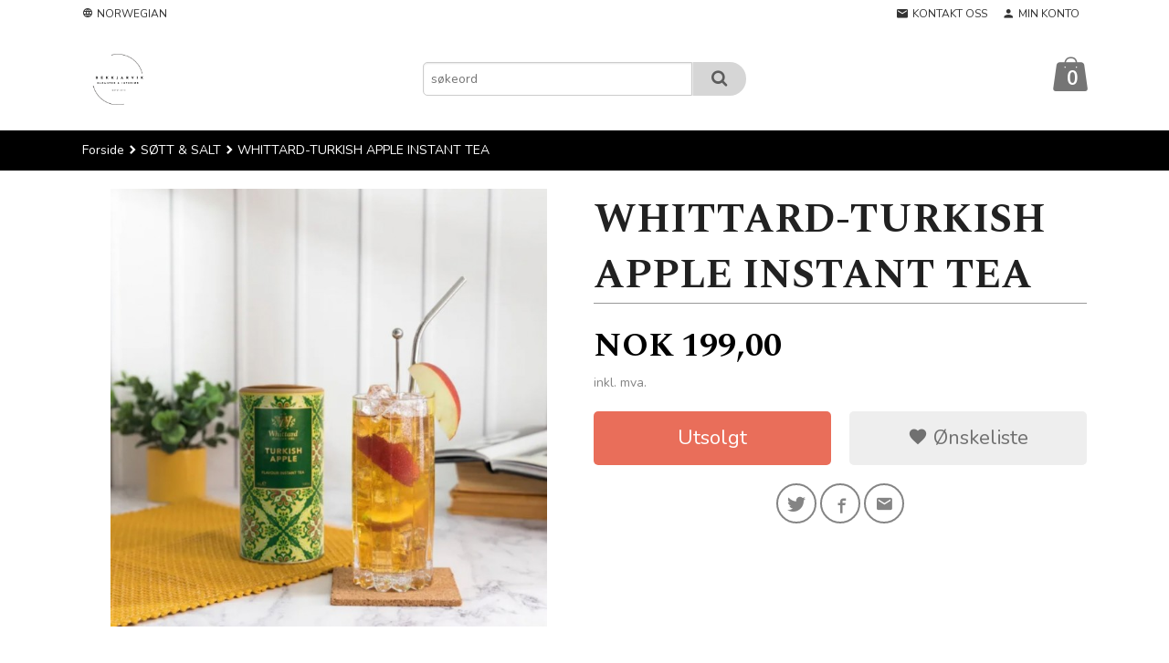

--- FILE ---
content_type: text/html
request_url: https://bekkjarvikblomster.no/produkt/sott-salt/whittard-turkish-apple-instant-tea
body_size: 17034
content:
<!DOCTYPE html>

<!--[if IE 7]>    <html class="lt-ie10 lt-ie9 lt-ie8 ie7 no-js flyout_menu" lang="no"> <![endif]-->
<!--[if IE 8]>    <html class="lt-ie10 lt-ie9 ie8 no-js flyout_menu" lang="no"> <![endif]-->
<!--[if IE 9]>    <html class="lt-ie10 ie9 no-js flyout_menu" lang="no"> <![endif]-->
<!--[if (gt IE 9)|!(IE)]><!--> <html class="no-js flyout_menu" lang="no"> <!--<![endif]-->

<head prefix="og: http://ogp.me/ns# fb: http://ogp.me/ns/fb# product: http://ogp.me/ns/product#">
    <meta http-equiv="Content-Type" content="text/html; charset=UTF-8">
    <meta http-equiv="X-UA-Compatible" content="IE=edge">
    
                    <title>WHITTARD-TURKISH APPLE INSTANT TEA | Bekkjarvik Blomster & Interiør</title>
        

    <meta name="description" content="Besøk vår nettbutikk for å finne de perfekte elementer som vil gi hjemmet ditt en unik og personlig stil">

    <meta name="keywords" content="">

<meta name="csrf-token" content="khMj5qM21cGPKAhAzWJZUgzG2cJ6FdE4p5XHsrxw">    <link rel="shortcut icon" href="/favicon.ico">
    <meta property="og:title" content="WHITTARD-TURKISH APPLE INSTANT TEA">
<meta property="og:type" content="product">

<meta property="og:image" content="https://bekkjarvikblomster.no/assets/img/630/630/bilder_nettbutikk/607b94be82a1d407014dfbd859e88c93-image.jpeg">

    <meta property="og:image:width" content="627">
    <meta property="og:image:height" content="630">

<meta property="og:description" content="">


<meta property="product:price:amount" content="199.00"> 
<meta property="product:price:currency" content="NOK">

    <meta property="product:category" content="SØTT & SALT">
    <meta property="product-category-link" content="https://bekkjarvikblomster.no/butikk/sott-salt">

<meta property="product:availability" content="oos">



<meta property="og:url" content="https://bekkjarvikblomster.no/produkt/sott-salt/whittard-turkish-apple-instant-tea">
<meta property="og:site_name" content="Bekkjarvik Blomster & Interiør">
<meta property="og:locale" content="nb_NO"><!-- Pioneer scripts & style -->
<meta name="viewport" content="width=device-width, initial-scale=1.0, minimum-scale=1">
<!-- Android Lollipop theme support: http://updates.html5rocks.com/2014/11/Support-for-theme-color-in-Chrome-39-for-Android -->
<meta name="theme-color" content="#000000">

<link href="/assets/themes/zenith/css/styles.compiled.css?ver=1704480565" rel="preload" as="style">
<link href="/assets/themes/zenith/css/styles.compiled.css?ver=1704480565" rel="stylesheet" type="text/css">


<script type="text/javascript" src="/assets/js/modernizr.min-dev.js"></script>
<script>
    window.FEATURES = (function() {
        var list = {"24ai":1,"24chat":1,"24nb":1,"8":1,"api":1,"blog":1,"boxpacker":1,"criteo":1,"discount":1,"dropshipping":1,"email_redesign":1,"facebook_dpa":1,"facebook_product_catalog":1,"fiken":1,"frontendfaq":1,"giftcard":1,"google_analytics_4":1,"google_shopping":1,"localization":1,"mailmojo":1,"mega_menu":1,"modal_cart":1,"modal_cart_free_shipping_reminder":1,"modal_cart_products":1,"newsletter":1,"om2_multihandling":1,"pickuppoints":1,"popup_module":1,"printnode":1,"product_image_slider":1,"product_management_2":1,"product_management_2_customize_layout":1,"product_sorting":1,"slider":1,"snapchat":1,"stock_reminders":1,"text":1,"thumb_attribute_connection":1,"tripletex":1,"two":1,"two_search_api":1,"update_price_on_attribute_change":1,"users":1,"vipps_express":1,"webshop":1};

        return {
            get: function(name) { return name in list; }
        };
    })();

    if (window.FEATURES.get('facebook_dpa')) {
                facebook_dpa_id = "";
            }

</script>

   

<!-- Global site tag (gtag.js) - Google Analytics -->
<script type="text/plain" data-category="analytics" async src="https://www.googletagmanager.com/gtag/js?id=G-82S7M9N0KV"></script>
<script type="text/plain" data-category="analytics">
  window.dataLayer = window.dataLayer || [];
  function gtag(){dataLayer.push(arguments);}
  gtag('js', new Date());

      gtag('config', 'G-5FG73Q3PMG');
    gtag('config', 'G-82S7M9N0KV', {
      theme: 'zenith',
      activeCheckout: 'checkout'
  });
</script>

<script>
    class Item {
        product = {};

        constructor(product) {
            this.product = product;
        }

        #setItemVariant() {
            this.product.item_variant = Array.from(document.querySelectorAll('div.product__attribute'))
                ?.reduce((previousValue, currentValue, currentIndex, array) => {
                    let selectOptions = Array.from(currentValue.children[1].children[0].children);

                    if (!selectOptions.some(option => option.tagName === 'OPTGROUP')) {
                        let attribute = currentValue.children[0].children[0].innerHTML;
                        let value = selectOptions.find(attributeValue => attributeValue.selected).innerHTML;

                        return previousValue += `${attribute}: ${value}${array.length && currentIndex !== array.length - 1 ? ', ' : ''}`;
                    }
                }, '');
        }

        #attachEventListeners() {
            document.querySelectorAll('select.js-attribute').forEach(selector => selector.addEventListener('change', () => this.#setItemVariant()));

            const buyProductButton = document.querySelector('button.js-product__buy-button');

            if (buyProductButton) {
                buyProductButton.addEventListener('click', () => {
                    gtag('event', 'add_to_cart', {
                        currency: 'NOK',
                        value: this.product.value,
                        items: [{ ...this.product, quantity: parseInt(document.getElementById('buy_count').value) }]
                    });
                });
            }

            const buyBundleButton = document.querySelector('button.js-bundle__buy-button');

            if (buyBundleButton) {
                buyBundleButton.addEventListener('click', () => {
                    gtag('event', 'add_to_cart', {
                        currency: 'NOK',
                        value: this.product.value,
                        items: [this.product]
                    });
                });
            }

            const wishListButton = document.querySelector('.product__wishlist-button:not(.disabled)');

            if (wishListButton) {
                wishListButton.addEventListener('click', () => {
                    gtag('event', 'add_to_wishlist', {
                        currency: 'NOK',
                        value: this.product.value,
                        items: [{ ...this.product, quantity: parseInt(document.getElementById('buy_count').value) }],
                    });
                });
            }
        }

        async initialize() {
            await this.#setItemVariant();
            this.#attachEventListeners();

            gtag('event', 'view_item', {
                currency: 'NOK',
                value: this.product.value,
                items: [this.product]
            });
        }
    }
</script>
<!-- Google Analytics -->
<script type="text/plain" data-category="analytics">

    (function (i, s, o, g, r, a, m) {
        i['GoogleAnalyticsObject'] = r;
        i[r] = i[r] || function () {
            (i[r].q = i[r].q || []).push(arguments)
        }, i[r].l = 1 * new Date();
        a = s.createElement(o),
            m = s.getElementsByTagName(o)[0];
        a.async = 1;
        a.src = g;
        m.parentNode.insertBefore(a, m)
    })(window, document, 'script', '//www.google-analytics.com/analytics.js', 'ga');

    
    ga('create', 'UA-24343184-8', 'auto', '24nb');

        ga('24nb.send', 'pageview');

    
    
</script>
<div id="sincos-sc"></div>

<script>
    window.SERVER_DATA={"checkoutUrl":"checkout","cartFullHeight":1,"languageId":"1","currency":"NOK","usesFreeShippingReminder":false,"freeShippingCutoff":"1000","useProductUpSell":true,"googleAnalytics4Enabled":true};
</script>
<script src="/js/slider-cart.js?v=b2cf874253b7a8c1bbe7f2dbd336acbb" type="text/javascript"></script>
<link rel="stylesheet" href="/css/cookie_consent.css">
<script defer src="/js/cookie_consent.js"></script>
<script>
    window.dataLayer = window.dataLayer || [];
    function gtag(){dataLayer.push(arguments);}

    // Set default consent to 'denied' as a placeholder
    // Determine actual values based on your own requirements
    gtag('consent', 'default', {
        'ad_storage': 'denied',
        'ad_user_data': 'denied',
        'ad_personalization': 'denied',
        'analytics_storage': 'denied',
        'url_passthrough': 'denied'
    });

</script>

<script>

    window.addEventListener('load', function(){

        CookieConsent.run({
            cookie: {
                name: 'cookie_consent_cookie',
                domain: window.location.hostname,
                path: '/',
                expiresAfterDays: 30,
                sameSite: 'Lax'
            },
            disablePageInteraction: true,
            guiOptions: {
                consentModal: {
                    layout: 'box inline',
                    position: 'middle center',
                    equalWeightButtons: false,
                }
            },
            categories: {
                necessary: {
                    enabled: true,
                    readonly: true,
                },
                analytics: {},
                targeting: {}
            },
            language: {
                default: 'no',
                translations: {
                    no: {
                        consentModal: {
                            title: 'Vi bruker cookies!',
                            description: '<p>Vi benytter første- og tredjeparts cookies (informasjonskapsler).</p><br><br><p>Cookies bruker til: </p><br><ul style="padding-left:3px;"><li>Nødvendige funksjoner på nettsiden</li><li>Analyse og statistikk</li><li>Markedsføring som kan brukes for personlig tilpasning av annonser</li></ul><br><p>Velg “Godta alle” om du aksepterer vår bruk av cookie. Hvis du ønsker å endre på cookie-innstillingene, velg “La meg velge selv”.</p><br><p>Les mer om vår Cookie policy <a href="/side/cookies">her.</a></p>',
                            acceptAllBtn: 'Godta alle',
                            acceptNecessaryBtn: 'Godta kun nødvendige',
                            showPreferencesBtn: 'La meg velge selv',
                        },
                        preferencesModal: {
                            title: 'Innstillinger',
                            acceptAllBtn: 'Godta alle',
                            acceptNecessaryBtn: 'Godta kun nødvendige',
                            savePreferencesBtn: 'Lagre og godta innstillinger',
                            closeIconLabel: 'Lukk',
                            sections: [
                                {
                                    title: 'Bruk av cookies 📢',
                                    description: 'Vi bruker cookies for å sikre deg en optimal opplevelse i nettbutikken vår. Noen cookies er påkrevd for at nettbutikken skal fungere. Les mer om vår <a href="/side/sikkerhet_og_personvern" class="cc-link">personvernerklæring</a>.'
                                },
                                {
                                    title: 'Helt nødvendige cookies',
                                    description: 'Cookies som er helt nødvendig for at nettbutikken skal fungere. Man får ikke handlet i nettbutikken uten disse.',
                                },
                                {
                                    title: 'Cookies rundt analyse og oppsamling av statistikk',
                                    description: 'Cookie som lagrer anonym statistikk av besøkende i nettbutikken. Disse brukes av nettbutikkeier for å lære seg mer om hvem publikummet sitt er.',
                                    linkedCategory: 'analytics'
                                },
                                {
                                    title: 'Cookies rundt markedsføring og retargeting',
                                    description: 'Cookies som samler informasjon om din bruk av nettsiden slik at markedsføring kan tilpasses deg.',
                                    linkedCategory: 'targeting'
                                },
                                {
                                    title: 'Mer informasjon',
                                    description: 'Ved spørsmål om vår policy rundt cookies og dine valg, ta gjerne kontakt med oss på <a href="mailto:marius@bekkjarvikblomster.no">marius@bekkjarvikblomster.no</a>.'
                                }
                            ]
                        }
                    }
                }
            }
        });
    });
</script>

<script type="text/plain" data-category="targeting">
    window.dataLayer = window.dataLayer || [];
    function gtag(){ dataLayer.push(arguments); }
    gtag('consent', 'update', {
        'ad_storage': 'granted',
        'ad_user_data': 'granted',
        'ad_personalization': 'granted'
    });
</script>

<script type="text/plain" data-category="analytics">
    window.dataLayer = window.dataLayer || [];
    function gtag(){ dataLayer.push(arguments); }
    gtag('consent', 'update', {
        'analytics_storage': 'granted',
        'url_passthrough': 'granted'
    });
</script>

            <meta name="google-site-verification" content="cvpgaE4tHGDkFOvH_J5DzWRqSTB8FbO6AfHZjGALZQk" /></head>

<body class="">

    <a href="#main-content" class="sr-only">Gå til innholdet</a>

<div id="outer-wrap">
    <div id="inner-wrap" class="content-wrapper">
        
                                <header id="top" role="banner" class="header-row">
    <nav id="utils-nav" class="top-bg hide-for-print">
    <div class="row">
        <div class="small-7 medium-5 large-4 columns">

                            <ul class="left inline-list piped-nav no-separator" id="tools-nav">
                    
                                            <li>
                            <form name="velg_spraak" method="post" class="setting__form" action="https://bekkjarvikblomster.no/produkt/sott-salt/whittard-turkish-apple-instant-tea">

    <a href="#language-show" id="language-close" class="setting__button neutral-link"><i class="icon-close"></i><span>Norwegian</span></a>
    <a href="#language-close" id="language-show" class="setting__button neutral-link"><i class="icon-language"></i><span>Norwegian</span></a>

    <div class="setting__select" id="language">
        <select name="velg_spraak" id="choose-langauge">
                            <option value="1" selected>Norwegian</option>
                            <option value="2">English</option>
                            <option value="3">Swedish</option>
                            <option value="4">Danish</option>
                    </select>

        <input type="submit" value="Ok" class="button small primary-color-bg">
    </div>

</form>                        </li>
                    
                    
                </ul>
            
        </div>

        <div class="small-5 medium-7 large-8 columns">
            <nav class="user-nav">
    <ul class="right inline-list piped-nav" id="user-nav">

        <li class="hide-for-large-up ">
                            <a href="/search" class="neutral-link js-toggle-visibility search-toggler" data-toggle="#hidden-search-wrapper">
                    <i class="icon icon-search"></i><span class="hide-for-small">Søk</span>
                </a>
                    </li>

        <li>
            <a href="/side/kontakt_oss" class="neutral-link">
                <i class="icon icon-mail"></i><span class="hide-for-small">Kontakt oss</span>
            </a>
        </li>

        <li>
            <a href="/konto" class="neutral-link">
                <i class="icon icon-person"></i><span class="hide-for-small">Min konto</span>
            </a>
        </li>

    </ul>
</nav>        </div>
    </div>
    <div class="row hide" id="hidden-search-wrapper">
        <div class="columns small-12 medium-6 right">
            <form action="https://bekkjarvikblomster.no/search" accept-charset="UTF-8" method="get" class="js-product-search-form" autocomplete="off">    <div class="row collapse postfix-radius">
        <div class="small-10 columns product-search">
            
<input type="text" name="q" value="" id="search-box__input" tabindex="0" maxlength="80" class="inputfelt_sokproduktmarg" placeholder="søkeord"  />
    <input type="submit" class="search-box__submit button small primary-color-bg hidden"  value="Søk"/>


    <div class="js-product-search-results product-search-results is-hidden">
        <p class="js-product-search__no-hits product-search__no-hits is-hidden">Ingen treff</p>
        <div class="js-product-search__container product-search__container is-hidden"></div>
        <p class="js-product-search__extra-hits product-search__extra-hits is-hidden">
            <a href="#" class="themed-nav">&hellip;vis flere treff (<span class="js-product-search__num-extra-hits"></span>)</a>
        </p>
    </div>
        </div>
        <div class="small-2 columns">
            <button type="submit" tabindex="0" class="button postfix js-product-search-submit primary-color-bg"><span class="icon-search icon-large"></span></button>
        </div>
    </div>
</form>        </div>
    </div>
</nav>    <div id="logo-row" class="header-bg">
    <div class="row">
        <div class="small-6 medium-4 columns">
            <div id="logo" class="logo-wrapper">
    <a href="https://bekkjarvikblomster.no/" class="neutral-link">

        
            <span class="vertical-pos-helper"></span><img src="/bilder_diverse/ce1015bcab9dbbcee8b218b2bba57d76ce1015bcab9dbbcee8b218b2bba57d76-image.png" alt="Besøk vår nettbutikk for å finne de perfekte elementer som vil gi hjemmet ditt en unik og personlig stil" class="logo-img">

        
    </a>
</div>
        </div>
        <div class="small-6 medium-8 columns hide-for-print">
            <div class="row header-functions">
                
                <div id="extra-nav-large" class="large-6 columns show-for-large-up">

                        <ul class="inline-list piped-nav no-separator left" id="contact-nav">
                    <li>&nbsp;</li>
            </ul>                    
                    <form action="https://bekkjarvikblomster.no/search" accept-charset="UTF-8" method="get" class="js-product-search-form" autocomplete="off">    <div class="row collapse postfix-radius">
        <div class="small-10 columns product-search">
            
<input type="text" name="q" value="" id="search-box__input" tabindex="0" maxlength="80" class="inputfelt_sokproduktmarg" placeholder="søkeord"  />
    <input type="submit" class="search-box__submit button small primary-color-bg hidden"  value="Søk"/>


    <div class="js-product-search-results product-search-results is-hidden">
        <p class="js-product-search__no-hits product-search__no-hits is-hidden">Ingen treff</p>
        <div class="js-product-search__container product-search__container is-hidden"></div>
        <p class="js-product-search__extra-hits product-search__extra-hits is-hidden">
            <a href="#" class="themed-nav">&hellip;vis flere treff (<span class="js-product-search__num-extra-hits"></span>)</a>
        </p>
    </div>
        </div>
        <div class="small-2 columns">
            <button type="submit" tabindex="0" class="button postfix js-product-search-submit primary-color-bg"><span class="icon-search icon-large"></span></button>
        </div>
    </div>
</form>                </div>

                <div class="small-12 large-6 columns">
                    <div class="menu-button hide-for-large-up right">
                    	<a id="nav-open-btn" href="#nav"><i class="icon-menu icon-large"></i></a>
                    </div>
                    <div class="cart-and-checkout right ">
    <a href="https://bekkjarvikblomster.no/kasse" class="neutral-link cart-button cart-button--empty">
        <span class="cart-button__sum">0,00</span>
        <span class="cart-button__currency">NOK</span>
        <i class="icon-shopping-bag cart-button__icon icon-xxlarge"></i><span class="cart-button__text">Handlevogn</span>
        <span class="cart-button__quantity">0</span>
    </a>

    <a href="https://bekkjarvikblomster.no/kasse" class="button show-for-medium-up checkout-button call-to-action-color-bg">Kasse <i class="icon-chevron-right cart-icon icon-large"></i></a>
</div>                </div>

            </div>
        </div>
    </div>
</div></header>

<nav id="nav" class="navigation-bg main-nav nav-offcanvas js-arrow-key-nav hide-for-print" role="navigation">
    <div class="block row">
        <div class="columns"> 
            <h2 class="block-title nav-offcanvas__title">Produkter</h2>
            
            <ul id="main-menu" class="sm main-nav__list level-0" data-mer="Mer">
<li class="main-nav__item level-0"><a class="main-nav__frontpage-link" href="https://bekkjarvikblomster.no">Forside</a></li><li class="main-nav__item parent level-0"><a href="/butikk/gjodsel-hage" >GJØDSEL & HAGE</a><ul class="main-nav__submenu level-1" data-mer="Mer">
<li class="main-nav__item level-1"><a href="/butikk/gjodsel-hage/gjodsel" >Gjødsel </a></li><li class="main-nav__item level-1"><a href="/butikk/gjodsel-hage/jord-leveres-kun-i-austevoll-1" >Jord, leveres kun i Austevoll</a></li></ul>
</li><li class="main-nav__item level-0"><a href="/butikk/blomster-gronnsaksfro" >BLOMSTER & GRØNNSAKSFRØ</a></li><li class="main-nav__item parent level-0"><a href="/butikk/blomster" >BLOMSTER</a><ul class="main-nav__submenu level-1" data-mer="Mer">
<li class="main-nav__item level-1"><a href="/butikk/blomster/bukett" >Buketter, leveres kun i Austevoll</a></li><li class="main-nav__item level-1"><a href="/butikk/blomster/dekorasjon" >Dekorasjon, leveres kun i Austevoll</a></li><li class="main-nav__item level-1"><a href="/butikk/blomster/plante-gruppe" >Plante gruppe, leveres kun i Austevoll</a></li><li class="main-nav__item level-1"><a href="/butikk/blomster/begravelse" >Begravelse, leveres kun i Austevoll </a></li></ul>
</li><li class="main-nav__item parent level-0"><a href="/butikk/interior" >INTERIØR </a><ul class="main-nav__submenu level-1" data-mer="Mer">
<li class="main-nav__item level-1"><a href="/butikk/interior/diverse-dekor" >Interiør</a></li><li class="main-nav__item level-1"><a href="/butikk/interior/kjokkenredskap-servise" >Kjøkkenredskap, Krus & Servise</a></li><li class="main-nav__item level-1"><a href="/butikk/interior/tekstiler" >Tekstiler</a></li><li class="main-nav__item level-1"><a href="/butikk/interior/soverom-1" >Soverom</a></li><li class="main-nav__item level-1"><a href="/butikk/interior/bad-1" >Bad </a></li><li class="main-nav__item level-1"><a href="/butikk/interior/duftlys-duftpinner" >Duftlys & Duftpinner</a></li><li class="main-nav__item level-1"><a href="/butikk/interior/lys-servietter-1" >Lys & Servietter </a></li></ul>
</li><li class="main-nav__item level-0"><a href="/butikk/sapeloftet-1" >SÅPE, LOTION, BADEBOMER </a></li><li class="main-nav__item current level-0"><a href="/butikk/sott-salt" >SØTT & SALT</a></li><li class="main-nav__item level-0"><a href="/butikk/outlet" >❗️OUTLET❗️</a></li><li class="main-nav__item parent level-0"><a href="/butikk/merker" >MERKER</a><ul class="main-nav__submenu level-1" data-mer="Mer">
<li class="main-nav__item level-1"><a href="/butikk/merker/affari-of-sweden" >AFFARI OF SWEDEN </a></li><li class="main-nav__item level-1"><a href="/butikk/merker/a-lot-decoration" >A LOT DECORATION</a></li><li class="main-nav__item level-1"><a href="/butikk/merker/ambiente" >AMBIENTE</a></li><li class="main-nav__item level-1"><a href="/butikk/merker/amundsen-spesial" >AMUNDSEN SPESIAL</a></li><li class="main-nav__item level-1"><a href="/butikk/merker/fitjar-islands-1" >FITJAR ISLANDS</a></li><li class="main-nav__item level-1"><a href="/butikk/merker/fryda-marsipanfabrikk" >FRYDA MARSIPANFABRIKK</a></li><li class="main-nav__item level-1"><a href="/butikk/merker/gnaw" >GNAW</a></li><li class="main-nav__item level-1"><a href="/butikk/merker/godtesjuk" >GODTESJUK</a></li><li class="main-nav__item level-1"><a href="/butikk/merker/halvor-bakke-1" >HALVOR BAKKE</a></li><li class="main-nav__item level-1"><a href="/butikk/merker/heim" >HEIM STUDIO</a></li><li class="main-nav__item level-1"><a href="/butikk/merker/himmelstund" >HIMMELSTUND</a></li><li class="main-nav__item level-1"><a href="/butikk/merker/hoie-of-scandinavia-1" >HØIE OF SCANDINAVIA </a></li><li class="main-nav__item level-1"><a href="/butikk/merker/jentene-pa-tunet" >JENTENE PÅ TUNET</a></li><li class="main-nav__item level-1"><a href="/butikk/merker/kardelen-lovely-linen" >KARDELEN LOVELY LINEN</a></li><li class="main-nav__item level-1"><a href="/butikk/merker/la-praline" >LA PRALINE</a></li><li class="main-nav__item level-1"><a href="/butikk/merker/laura-ashley" >LAURA ASHLEY </a></li><li class="main-nav__item level-1"><a href="/butikk/merker/lakrids-by-buelow" >LAKRIDS BY BÜLOW</a></li><li class="main-nav__item level-1"><a href="/butikk/merker/lexington-company" >LEXINGTON COMPANY</a></li><li class="main-nav__item level-1"><a href="/butikk/merker/magnor-glassverk" >MAGNOR GLASSVERK</a></li><li class="main-nav__item level-1"><a href="/butikk/merker/modern-house" >MODERN HOUSE </a></li><li class="main-nav__item level-1"><a href="/butikk/merker/nelson-garden" >NELSON GARDEN</a></li><li class="main-nav__item level-1"><a href="/butikk/merker/noble-isle" >NOBLE ISLE</a></li><li class="main-nav__item level-1"><a href="/butikk/merker/norsk-dun" >NORSK DUN</a></li><li class="main-nav__item level-1"><a href="/butikk/merker/pictureit" >PICTUREIT </a></li><li class="main-nav__item level-1"><a href="/butikk/merker/pip" >PIP STUDIO</a></li><li class="main-nav__item level-1"><a href="/butikk/merker/ramo-studio" >RAMÒ STUDIO</a></li><li class="main-nav__item level-1"><a href="/butikk/merker/smeg" >SMEG</a></li><li class="main-nav__item level-1"><a href="/butikk/merker/stone-soap-spa" >STONE SOAP SPA</a></li><li class="main-nav__item level-1"><a href="/butikk/merker/terrigeno" >TERRIGENO</a></li><li class="main-nav__item level-1"><a href="/butikk/merker/trend-design" >TREND DESIGN</a></li><li class="main-nav__item level-1"><a href="/butikk/merker/und-1" >UND </a></li><li class="main-nav__item level-1"><a href="/butikk/merker/und-jul-2024" >UND JUL 2025</a></li><li class="main-nav__item level-1"><a href="/butikk/merker/und-paske-2025" >UND PÅSKE 2025</a></li><li class="main-nav__item level-1"><a href="/butikk/merker/voluspa-1" >VOLUSPA</a></li><li class="main-nav__item level-1"><a href="/butikk/merker/whittard" >WHITTARD </a></li><li class="main-nav__item level-1"><a href="/butikk/merker/wik-walsoe" >WIK & WALSØE</a></li></ul>
</li><li class="main-nav__item level-0"><a href="https://www.bekkjarvikblomster.no/gavekort" target="_blank" />GAVEKORT</a></li><li class="main-nav__item level-0"><a href="/butikk/parfyme" >PARFYME</a></li></ul>
        </div>
    </div>

            <a class="main-nav__close-btn exit-off-canvas" id="nav-close-btn" href="#top"><i class="icon-chevron-left icon-large"></i> Lukk</a>
    </nav>                    <div class="breadcrumbs-bg">
        <div class="row">
            <div class="columns">
                <ul class="breadcrumbs" itemscope itemtype="http://schema.org/BreadcrumbList"><li class="breadcrumbs__item breadcrumbs__home"><a href="https://bekkjarvikblomster.no/">Forside</a></li><li class="breadcrumbs__item" itemprop="itemListElement" itemscope itemtype="http://schema.org/ListItem"><a itemtype="http://schema.org/Thing" itemprop="item" href="https://bekkjarvikblomster.no/butikk/sott-salt"><span itemprop="name">SØTT & SALT</span></a> <meta itemprop="position" content="1" /></li><li class="breadcrumbs__item current" itemprop="itemListElement" itemscope itemtype="http://schema.org/ListItem"><span><span itemprop="name">WHITTARD-TURKISH APPLE INSTANT TEA</span></span><meta itemtype="http://schema.org/Thing" content="https://bekkjarvikblomster.no/produkt/sott-salt/whittard-turkish-apple-instant-tea" itemprop="item"><meta itemprop="position" content="2" /></li><meta itemprop="numberOfItems" content="2"><meta itemprop="itemListOrder" content="Ascending"></ul>
            </div>
        </div>
    </div>

<div id="main" class="content-bg main-content">
    <div class="row">
        <div class="columns">
            <div id="main-content" itemscope itemtype="http://schema.org/Product" tabindex="-1">
                

<article class="product">

    <div class="row">

        <form action="https://bekkjarvikblomster.no/handlevogn/leggtil" method="post" accept-charset="utf-8" class="product__form"><input type="hidden" name="_token" value="khMj5qM21cGPKAhAzWJZUgzG2cJ6FdE4p5XHsrxw">        
<input type="hidden" name="id" value="2277" />
        
<input type="hidden" name="path" value="produkt/sott-salt/whittard-turkish-apple-instant-tea" />

            <div class="product__images  small-12 medium-6 large-6 small-centered medium-uncentered columns">
                <div class="product__main-images">
    <ul class="js-fancybox-gallery ">
                    <li>
                <a class="fancybox product__main-images__link readon-icon__wrapper bx-slide"
                data-fancybox-group="prod_gallery"
                href="/assets/img/1024/1024/bilder_nettbutikk/607b94be82a1d407014dfbd859e88c93-image.jpeg"
                target="_blank"
                title=""
                tabindex="0">
                    <img src="/assets/img/640/640/bilder_nettbutikk/607b94be82a1d407014dfbd859e88c93-image.jpeg" alt="" title="">
                    <div class="readon-icon__container">
                        <span class="vertical-pos-helper"></span><i class="icon-search readon-icon"></i>
                    </div>
                </a>
            </li>
            </ul>
</div>

            </div>

            <div class="product__info small-12 medium-6 large-6 small-centered medium-uncentered columns">

                <h1 itemprop="name" class="product__title">WHITTARD-TURKISH APPLE INSTANT TEA</h1>

                                
                <p class="product__ingress" itemprop="description"></p>

                <meta itemprop="brand" content="">
                                    <meta itemprop="image" content="https://bekkjarvikblomster.no/assets/img/630/630/bilder_nettbutikk/607b94be82a1d407014dfbd859e88c93-image.jpeg">
                                <meta itemprop="sku" content="">
                <meta itemprop="gtin14" content="">
                
                <div class="row">
                                            <div class="small-12 large-7 columns">
                            <div class="offers" itemprop="offers" itemscope itemtype="http://schema.org/Offer">

    
        <span class="price primary-color-big"><span id="product-2277-price" class="sr-only visuallyhidden">Pris</span><span class="currency">NOK</span><span class="price__display" aria-labelledby="product-2277-price">199,00</span></span>

        
        
        
        <span class="vat-info">inkl. mva.</span>

        <meta itemprop="price" content="199">
<meta itemprop="priceCurrency" content="NOK">
    
<span itemprop="priceSpecification" itemscope itemtype="http://www.schema.org/PriceSpecification">
    <meta itemprop="price" content="199">
    <meta itemprop="priceCurrency" content="NOK">
    <meta itemprop="valueAddedTaxIncluded" content="true">
</span>

<!--<meta itemprop="priceValidUntil" content="">-->
<meta itemprop="url" content="https://bekkjarvikblomster.no/produkt/sott-salt/whittard-turkish-apple-instant-tea">
            <link itemprop="availability" href="http://schema.org/SoldOut">

<meta id="stock-status-2277" data-stock="0" data-session-stock="0" content="0">
    
</div>                        </div>
                                        <div class="small-12 large-5 columns">
                        <div class="product__stockstatus product__stockstatus--sold-out">
    
    </div>                    </div>
                </div>
                
                
                <div class="product__attributes">
                        
<input type="hidden" name="attributt[][0]" value="" />
                        <input type="hidden" class="product__quantity" data-product-id="2277" name="antall" value="1" id="buy_count">
                </div>

                    <input name="ekstra_velg" type="hidden" value='0'>
    <input name="ekstra_tekst" type="hidden" value=''>

                
                <div class="row">
                    <div class="columns small-6">
	        <button type="submit" name="button" class="button alert large expand product__buy-button js-product__buy-button" data-product-id="2277" disabled>
            Utsolgt        </button>
	</div>

                                            <div class="columns small-6 left hide-for-print">
    <a href="#" class="button large expand secondary product__wishlist-button disabled" data-success="Produktet ble lagt i ønskelisten" data-disabled-msg="Du må registrere deg eller logge inn for å bruke ønskelisten">
        <i class="icon-favorite"></i> Ønskeliste    </a>
</div>                                    </div>
                
                
            </form>                                
                
    <div class="social-buttons__headline-wrapper block__box__headline-wrapper">
        <h3 class="social-buttons__headline block__box__headline">Del dette</h3>
    </div>

    <ul class="social-buttons-list social-buttons-list--product">

                    <li class="social-button social-button--twitter">
                    <a href="https://twitter.com/intent/tweet?url=https%3A%2F%2Fbekkjarvikblomster.no%2Fprodukt%2Fsott-salt%2Fwhittard-turkish-apple-instant-tea&amp;text=WHITTARD-TURKISH+APPLE+INSTANT+TEA+%7C+Bekkjarvik+Blomster+%26+Interi%C3%B8r" title="Del på Twitter" class="social-button__link" target="_blank">
                        <i class="icon-twitter"></i>
                    </a>
                </li>        
                    <li class="social-button social-button--facebook">
                    <a href="https://www.facebook.com/sharer/sharer.php?u=https%3A%2F%2Fbekkjarvikblomster.no%2Fprodukt%2Fsott-salt%2Fwhittard-turkish-apple-instant-tea" title="Del på Facebook" class="social-button__link" target="_blank">
                        <i class="icon-facebook"></i>
                    </a>
                </li>        
        
        
                    <li class="social-button social-button--mail">
                    <a href="mailto:?subject=WHITTARD-TURKISH APPLE INSTANT TEA&amp;body=WHITTARD-TURKISH APPLE INSTANT TEA%0A%0A%0A%0ALes mer: https://bekkjarvikblomster.no/produkt/sott-salt/whittard-turkish-apple-instant-tea" title="Del på E-post" class="social-button__link" >
                        <i class="icon-mail"></i>
                    </a>
                </li>        
    </ul>
            </div>


        <div class="product__about small-12 large-6 small-centered medium-uncentered columns">
            <div id="product-tabs" class="js-tabs">
    
            <ul class="resp-tabs-list">
                            <li tabindex="0">Produktinfo</li>
                            <li tabindex="0">Produktanmeldelser (0)</li>
                    </ul> 

        <div class="resp-tabs-container">
                            <div>
                    <p><span>V&aring;r originale instant-te. Turkish Apple er en frisk og smaksrik eplete som kan serveres varm eller kald. Drikker du den varm, smaker den akkurat som den tyrkiske epleteen du f&aring;r servert i Tyrkia.</span><br /><br /><span>Tilsett ca. tre teskjeer til en kopp varmt eller kaldt vann og r&oslash;r godt rundt.</span><br /><br /><span>Ingredienser: R&oslash;rsukker, sitronsyre, sort te ekstrakt (1 %) og naturlig aroma.</span></p>                                    </div>
                            <div>
                                        
<div class="comments-form js-arrow-key-nav">

        <div class="comments-form-wrapper">
            <form action="https://bekkjarvikblomster.no/produkt/sott-salt/whittard-turkish-apple-instant-tea#produkt_anmeldelser_form" method="post" name="produkt_anmeldelser" id="produkt_anmeldelser_form" class="js-review-form">

                <p>Skriv en produktanmeldelse og del dine erfaringer med dette produktet med andre kunder.</p>
                
                
<input type="hidden" name="pid" value="2277" />
                <input type='hidden' name='anonymous' value='1'>
                
<input type="hidden" name="egetnavn" value="0" />
                <label style="display: none">Email
                    <input type="text" name="email" value="">
                </label>

                <div class="row">
                    <div class="small-12 medium-8 large-12 columns">
                        <label for="nick" >Navn                            <input type="hidden" name="_token" value="khMj5qM21cGPKAhAzWJZUgzG2cJ6FdE4p5XHsrxw">
                            <input type="text" value="" name="nick" id="nick" placeholder="" required>
                            <small class="error comments-form-error"></small>
                        </label>
                    </div>
                </div>

                <div class="row">
                    <div class="small-12 columns">
                        <label>Din vurdering?</label>

                        <div class="rating">
                                                            <label class="star star-1" for="star1"><span class="stars-label">1&nbsp;star</span></label>
                                <input class="star-checkbox star-checkbox-1" tabindex="0" type="radio" id="star1" name="poeng" value="1"  required>
                                                            <label class="star star-2" for="star2"><span class="stars-label">2&nbsp;star</span></label>
                                <input class="star-checkbox star-checkbox-2" tabindex="0" type="radio" id="star2" name="poeng" value="2"  required>
                                                            <label class="star star-3" for="star3"><span class="stars-label">3&nbsp;star</span></label>
                                <input class="star-checkbox star-checkbox-3" tabindex="0" type="radio" id="star3" name="poeng" value="3" checked required>
                                                            <label class="star star-4" for="star4"><span class="stars-label">4&nbsp;star</span></label>
                                <input class="star-checkbox star-checkbox-4" tabindex="0" type="radio" id="star4" name="poeng" value="4"  required>
                                                            <label class="star star-5" for="star5"><span class="stars-label">5&nbsp;star</span></label>
                                <input class="star-checkbox star-checkbox-5" tabindex="0" type="radio" id="star5" name="poeng" value="5"  required>
                                                            <label class="star star-6" for="star6"><span class="stars-label">6&nbsp;star</span></label>
                                <input class="star-checkbox star-checkbox-6" tabindex="0" type="radio" id="star6" name="poeng" value="6"  required>
                            
                            <div class="rating-checkbox-hider"></div>
                        </div>
                    </div>
                </div>

                <div class="row">
                    <div class="small-12 medium-8 large-12 columns">
                        <label for="tittel" >Oppgi en tittel for anmeldelsen din                            <input type="text" name="tittel" value="" id="tittel" required>
                        </label>
                        <small class="error comments-form-error"></small>
                    </div>
                </div>

                <div class="row">
                    <div class="small-12 medium-8 large-12 columns">
                        <label for="comment-text" >Skriv inn produktanmeldelsen i feltet under                            <textarea id="comment-text" name="tekst" rows="5"></textarea>
                        </label>
                        <small class="error comments-form-error"></small>
                    </div>
                </div>



                <input class="button" type="submit" name="submit" value="Registrer">

            </form>                
        </div>
        
                    <aside class="comments-guidelines">
                <P><STRONG>Retningslinjer for produktanmeldelser: </STRONG><BR></P>
<P><SPAN style="TEXT-DECORATION: underline">Hva skal en produktanmeldelse inneholde? </SPAN></P>
<P>Din egen erfaring med fokus på det aktuelle produktet. </P>
<DIV><SPAN style="TEXT-DECORATION: underline">Vennligst ikke inkluder: </SPAN></DIV>
<DIV><SPAN style="TEXT-DECORATION: underline">&nbsp;</SPAN></DIV>
<UL>
<LI>
<DIV>Erfaringer som ikke er produkt-spesifikke. </DIV>
<LI>
<DIV>Erfaringer i forbindelse med support eller retur av det aktuelle produktet. </DIV>
<LI>
<DIV>Spørsmål om produktet eller spørsmål til andre som har skrevet en anmeldelse. Dette er ikke et forum. </DIV>
<LI>
<DIV>Linker, priser, tilgjengelighet eller annen tidsavhengig informasjon. </DIV>
<LI>
<DIV>Referanser til konkurrenter</DIV>
<LI>
<DIV>Støtende/ufin ordbruk. </DIV></LI></UL>
<P><SPAN style="TEXT-DECORATION: underline">Du må ha kjøpt varen for å skrive en anmeldelse. </SPAN></P>
<P><STRONG>Admin forbeholder seg retten til å akseptere, avslå eller fjerne enhver produktanmeldelse som ikke er i tråd med disse retningslinjene. </STRONG></P>
<P><STRONG>Admin forbeholder seg retten til å publisere anmeldelser i for eksempel annonsering. </STRONG></P>            </aside>
        
</div>                </div>
                    </div>
    
</div>        </div>

    </div>

    <meta itemprop="url" content="https://bekkjarvikblomster.no/produkt/sott-salt/whittard-turkish-apple-instant-tea">

</article>

            </div>
        </div>
    </div>
</div>            
            <div id="footer" class="footer-bg">
    
    <div class="row hide-for-print">
        <div class="columns small-12 medium-6 large-3 footer-block">
            <div class="block" id="block-footer1">
            <div class="block__box bordered bordered--bottom bordered--hard block__box--manufacturers">
    <h3 class="block__box__headline js-toggle-visibility" data-toggle="#js-box-13-contents">Produsenter</h3>
    <div class="block__box__content" id="js-box-13-contents">
            
    <form action="https://bekkjarvikblomster.no/produsent/liste" accept-charset="utf-8" method="get">        <div class="row collapse postfix-radius">
            <div class="columns small-9">
                <select class="name" name="name">
                    <option value="">-- Velg produsent --</option>
                        
                </select>
            </div>
            <div class="columns small-3">
                <button class="button primary text-center postfix primary-color-bg" type="submit"><i class="icon-chevron-right icon-large"></i></button>
            </div>
        </div>
    </form>
    </div>
</div>            <div class="block__box bordered bordered--bottom bordered--hard block__box--about_menu">
    <h3 class="block__box__headline js-toggle-visibility" data-toggle="#js-box-15-contents">Om butikken</h3>
    <div class="block__box__content" id="js-box-15-contents">
        <ul>
                            <li class=" ">
            <a href="/" class=" neutral-link">Forside</a>
        </li>
                            <li class=" ">
            <a href="/kunde" class=" neutral-link">Bli kunde</a>
        </li>
                            <li class=" ">
            <a href="/sider/apningstider" class=" neutral-link">Åpningstider</a>
        </li>
                            <li class=" ">
            <a href="/sider/om-butikken" class=" neutral-link">Om Butikken</a>
        </li>
                            <li class=" ">
            <a href="/gavekort" class=" neutral-link">Gavekort</a>
        </li>
                                    <li class=" login_btn is-hidden">
            <a href="/kunde/loggut" class="login_btn is-hidden neutral-link">Logg ut</a>
        </li>
                            <li class=" ">
            <a href="/side/kontakt_oss" class=" neutral-link">Kontakt oss</a>
        </li>
    </ul>    </div>
</div>            <div class="block__box bordered bordered--bottom bordered--hard block__box--banners">
    <h3 class="block__box__headline js-toggle-visibility" data-toggle="#js-box-23-contents">Klarna light</h3>
    <div class="block__box__content" id="js-box-23-contents">
        <div class="klarna_brand_assets">
    <img src="https://cdn.klarna.com/1.0/shared/image/generic/badge/nb_no/checkout/short-white.png?width=312">
</div>
    </div>
</div>    </div>        </div>
        <div class="columns small-12 medium-6 large-3 footer-block">
            <div class="block" id="block-footer2">
    </div>        </div>
        <div class="columns small-12 medium-6 large-3 footer-block">
            <div class="block" id="block-footer3">
            <div class="block__box bordered bordered--bottom bordered--hard block__box--account">
    <h3 class="block__box__headline js-toggle-visibility" data-toggle="#js-box-6-contents">Din konto</h3>
    <div class="block__box__content" id="js-box-6-contents">
            <form action="https://bekkjarvikblomster.no/kunde" method="post" accept-charset="utf-8"><input type="hidden" name="_token" value="khMj5qM21cGPKAhAzWJZUgzG2cJ6FdE4p5XHsrxw">    
        <div class="row collapsed my-account__email-field">
            <div class="control-group required"><label for="epost">E-postadresse</label><input type="text" name="epost" value="" placeholder="ola.nordmann@eksempel.no" id="epost" class=""  /></div>        </div>

        <div class="row collapsed my-account__password-field">
            <div class="control-group required"><label for="passord">Ditt passord</label><input type="password" name="passord" value="" placeholder="ditt passord" id="passord" class=""  /></div>        </div>

        <div class="row collapsed">
            <div class="columns small-5">
                <input type="submit" name="submit" value="Logg inn" class="button small primary-color-bg radius" />            </div>
            <div class="columns small-7">
                <div class="block__login__forgotpassword text-right">
                    <a href="https://bekkjarvikblomster.no/kunde/glemtpassord">Glemt passord?</a>                </div>
            </div>
        </div>     

    </form>    </div>
</div>    </div>        </div>
        <div class="columns small-12 medium-6 large-3 footer-block">
            <div class="block__box bordered bordered--bottom bordered--hard block__box--points-of-contact">
    <h3 class="block__box__headline js-toggle-visibility" data-toggle="#js-box-999999-contents">Kontakt oss</h3>
    <div class="block__box__content" id="js-box-999999-contents">
        

<dl class="iconized-list organization-info " itemscope itemtype="http://schema.org/Store">
    <meta itemprop="name" content="Bekkjarvik Blomster & Interiør AS">
    <meta itemprop="url" content="https://bekkjarvikblomster.no">
    <meta itemprop="logo" content="https://bekkjarvikblomster.no/bilder_diverse/ce1015bcab9dbbcee8b218b2bba57d76ce1015bcab9dbbcee8b218b2bba57d76-image.png"><meta itemprop="image" content="https://bekkjarvikblomster.no/bilder_diverse/ce1015bcab9dbbcee8b218b2bba57d76ce1015bcab9dbbcee8b218b2bba57d76-image.png"><meta itemprop="alternateName" content="Bekkjarvik Blomster">
    <dt class="iconized-list__header icon-place">Adresse</dt>
    <dd class="iconized-list__content" itemprop="address" itemscope itemtype="http://schema.org/PostalAddress">
        <span itemprop="streetAddress">Bekkjarvik 66</span>,
        <span itemprop="postalCode">5397</span>
        <span itemprop="addressLocality">Bekkjarvik</span>
    </dd>

    <dt class="iconized-list__header icon-call">Telefon</dt>
    <dd class="iconized-list__content" itemprop="telephone">91620869</dd>

    <dt class="iconized-list__header icon-mail">E-postadresse</dt>
    <dd class="iconized-list__content" itemprop="email">marius@bekkjarvikblomster.no</dd>

            <dt class="iconized-list__header icon-stockexchange">Foretaksregisteret</dt>
        <dd class="iconized-list__content" itemprop="vatID">914917379</dd>
    
    <dt class="hide">Theme primary color</dt>
    <dd class="hide" itemprop="additionalProperty" itemscope itemtype="http://schema.org/PropertyValue">
        <meta itemprop="name" content="primaryColor">
        <meta itemprop="value" content="#000000">
    </dd>

    <dt class="hide">Logo background color</dt>
    <dd class="hide" itemprop="additionalProperty" itemscope itemtype="http://schema.org/PropertyValue">
        <meta itemprop="name" content="logoBackground">
        <meta itemprop="value" content="#FFFFFF">
    </dd>

    <dt class="hide">Shop open for business</dt>
    <dd class="hide" itemprop="additionalProperty" itemscope itemtype="http://schema.org/PropertyValue">
        <meta itemprop="name" content="webshopOpen">
        <meta itemprop="value" content="true">
    </dd>

    <dd class="hide" itemprop="additionalProperty" itemscope itemtype="http://schema.org/PropertyValue">
        <meta itemprop="name" content="id">
        <meta itemprop="value" content="JPeEMx5Mrqx5Xl8V">
    </dd>

    <dd class="hide" itemprop="additionalProperty" itemscope itemtype="http://schema.org/PropertyValue">
        <meta itemprop="name" content="checksum">
        <meta itemprop="value" content="e993e7de1377809c18cc8d226c3246cfbb9d5918">
    </dd>

        </dl>
    <ul class="social-buttons-list links__list">
        
                    <li class="social-button social-button--facebook links__list__item">
                <a href="https://www.facebook.com/bekkjarvikblomster/" class="social-button__link" target="_blank"><i class="icon-facebook"></i></a>
            </li>
                    <li class="social-button social-button--instagram links__list__item">
                <a href="https://www.instagram.com/bekkjarvik_blomsterinterior/" class="social-button__link" target="_blank"><i class="icon-instagram"></i></a>
            </li>
                    <li class="social-button social-button--instagram links__list__item">
                <a href="https://www.instagram.com/bekkjarvikinterior.no/" class="social-button__link" target="_blank"><i class="icon-instagram"></i></a>
            </li>
        
    </ul>
    </div>
</div>        </div>
    </div>

</div>            <div id="end" class="end-bg">
    <div class="row hide-for-print">

        <div class="columns small-12">
            <div class="footer__info-links">
                <ul class="footer__links text-center">
            <li><a href="/side/fraktbetingelser" target="_self">Frakt</a></li>
            <li><a href="/side/kjopsbetingelser" target="_self">Kjøpsbetingelser</a></li>
            <li><a href="/side/sikkerhet_og_personvern" target="_self">Sikkerhet og personvern</a></li>
            <li><a href="/nyhetsbrev" target="_self">Nyhetsbrev</a></li>
            <li><a href="/faq" target="_self">Ofte stilte spørsmål</a></li>
    </ul>            </div>
        </div>     

        <div class="columns small-12">
            <p>&copy; Bekkjarvik Blomster & Interiør AS</p>
        </div>

        <div class="columns small-12">
            <div class="footer__info-partners">
                <ul class="partner-logos">
            <li class="text-center partner-logo">
                                        <a href="http://www.mastercard.com/no/personal/nn/" target="_blank"><img src="//assets21.24nettbutikk.no/24960style/images/logo/mastercard.png" alt="logoer"></a>
                    </li>
            <li class="text-center partner-logo">
                                        <a href="http://www.visa.no/no.aspx" target="_blank"><img src="//assets21.24nettbutikk.no/24960style/images/logo/verified_visa.png" alt="logoer"></a>
                    </li>
            <li class="text-center partner-logo">
                                        <a href="http://www.bring.no/" target="_blank"><img src="//assets21.24nettbutikk.no/24960style/images/logo/posten_bring.png" alt="logoer"></a>
                    </li>
            <li class="text-center partner-logo">
                                        <a href="https://klarna.com/no/privat?overlay=true" target="_blank"><img src="//assets21.24nettbutikk.no/24960style/images/logo/klarna.png" alt="logoer"></a>
                    </li>
            <li class="text-center partner-logo">
                                        <a href="https://www.vipps.no/" target="_blank"><img src="//assets21.24nettbutikk.no/logos/vipps_logo_rgb_trimmed.png" alt="logoer"></a>
                    </li>
        </ul>            </div>
        </div>

        <div class="columns small-12">
            <div class="text-align footer__cookie_notice">
    Vår nettbutikk bruker cookies slik at du får en bedre kjøpsopplevelse og vi kan yte deg bedre service. Vi bruker cookies hovedsaklig til å lagre innloggingsdetaljer og huske hva du har puttet i handlekurven din. Fortsett å bruke siden som normalt om du godtar dette.    <a href="https://bekkjarvikblomster.no/side/cookies">
        Les mer    </a>
</div>

    <div class="footer__made-by">
        Powered by <a href="https://www.24nettbutikk.no/?utm_campaign=Store%20referrals&utm_source=Storefront%20footer%20link&utm_medium=link&utm_content=footer" target="_blank" rel="nofollow">24Nettbutikk</a>
    </div>

        </div>

    </div>
</div>
                
    </div>
</div>

<div data-notify="container" class="alert-box alert-box--withclose alert-box--withfooter alert-{0}" id="cart-notify" role="alert" aria-live="assertive" tabindex="-1">
    <span data-notify="icon" class="alert-box__icon"></span>
    <span data-notify="title" class="alert-box__title">{1}</span>
    <span data-notify="message" class="alert-box__message">Produktet ble lagt i handlevognen</span>
    <div class="progress alert-box__progressbar" data-notify="progressbar"><div class="progress-bar progress-bar-{0}" role="progressbar" aria-valuenow="0" aria-valuemin="0" aria-valuemax="100" style="width: 0%;"></div></div>
    <div class="alert-box__footer">
        <a href="https://bekkjarvikblomster.no/kasse" class="right">Kasse <i class="cart__icon-procede icon-chevron-right icon-medium"></i></a>
    </div>
    <a href="{3}" target="{4}" data-notify="url" rel="nofollow"></a>
    <a href="#" class="close alert-close" data-notify="dismiss">&times;</a>
</div>


<script type="text/javascript" src="/assets/js/vendor.js?m=1767308350"></script>
<script type="text/javascript" src="/assets/js/theme.js?m=1767308350"></script>


<style>
    .productlist__product:hover .equal-height-column__readon.readon-icon__container {
        display:none;
    }
</style>

<script type="text/javascript">

    let timeout;

    $(".productlist__product").hover(function(){
        let self = this;
        setAllToDefault();
        cycleImage(self);
        timeout = setInterval(function() {
            cycleImage(self);
        }, 1500);

    }, function() {
        clearTimeout(timeout);
        setDefaultImage(this);
    });

    function hasMultipleImages(parent)
    {
        return $(parent).find('span.p-slide-image').length > 1;
    }

    function findActiveImage(parent)
    {
        return $(parent).find('span.p-slide-image.visible');
    }

    function cycleImage(parent)
    {
        if (hasMultipleImages(parent)) {

            let activeImage = findActiveImage(parent);
            let isLastImage = activeImage.next('span.p-slide-image').length === 0;
            let nextImage = activeImage.next('span.p-slide-image');

            if (isLastImage) {
                nextImage = activeImage.siblings('span.p-slide-image').first();
            }

            swapImage(activeImage, nextImage);
        }
    }

    function isShowingDefaultImage(parent)
    {
        let activeImage = findActiveImage(parent);
        let defaultImage = $(parent).find('span.p-slide-image').first();

        return activeImage.is(defaultImage);
    }

    function setDefaultImage(parent)
    {
        if (hasMultipleImages(parent) && !isShowingDefaultImage(parent)) {
            let activeImage = findActiveImage(parent);
            let defaultImage = $(parent).find('span.p-slide-image').first();

            swapImage(activeImage, defaultImage);
        }
    }

    function setAllToDefault()
    {
        $(".productlist__product").each(function(){
            setDefaultImage($(this));
        });
    }

    function swapImage(currentImage, nextImage)
    {
        currentImage.removeClass('visible');
        currentImage.fadeOut(300, function() {
            nextImage.fadeIn(0);
            nextImage.addClass('visible');
        });
    }

</script><script type="text/javascript">
    if (sincos.jsEnabled) {
        $('a[href$="/kasse"]').not('.kasse_override').attr('href','/checkout');
    }
</script>
<script type="text/javascript">
    if (location.pathname.indexOf('/produkt/') > -1) {
        $('select.js-attribute').change(function () {
            const selectedAttributePrices = $('select.js-attribute option:selected').map(function () {
                return parseFloat(this.dataset.price)
            }).get();

            updateProductPrice(selectedAttributePrices);
        });

        $('select[name="attributt"]').change(function () {
            const selectedStockAttributePrices = $('select[name="attributt"] option:selected').map(function () {
                const selectedStockAttributeParentPrice = this.parentElement.label;

                return stringToNumber(selectedStockAttributeParentPrice) + stringToNumber(this.text);
            }).get();

            updateProductPrice(selectedStockAttributePrices);
        });
    } else {
        $('select.js_attr_price').change(function () {
            const product = $(this).parents('div.columns').first();

            const selectedAttributePrices = $(product).find('option:selected').map(function () {
                return parseFloat(this.getAttribute('price'));
            }).get();

            updateProductPrice(selectedAttributePrices, product);
        });

        $('select[name="attributt"]').change(function () {
            const product = $(this).parents('div.columns').first();

            const selectedStockAttributePrices = $(product).find('option:selected').map(function () {
                const selectedStockAttributeParentPrice = this.parentElement.label;

                return stringToNumber(selectedStockAttributeParentPrice) + stringToNumber(this.text);
            }).get();

            updateProductPrice(selectedStockAttributePrices, product);
        });
    }

    const updateProductPrice = (attributePrices, bundleProduct) => {
        if (bundleProduct) {
            const productBasePrice = parseFloat($(bundleProduct).find('meta[itemprop="price"]').attr('content'));
            const totalSum = reducer(attributePrices, productBasePrice);

            $(bundleProduct).find('span.price__display').text(insertDecimal(totalSum < 0 ? 0 : totalSum));
        } else {
            const productBasePrice = parseFloat($('meta[itemprop="price"]').attr('content'));
            const totalSum = reducer(attributePrices, productBasePrice);

            $('article.product span.price__display').text(insertDecimal(totalSum < 0 ? 0 : totalSum));
        }
    };

    const reducer = (attributePrices, productBasePrice) => attributePrices.reduce((accumulator, currentValue) => accumulator + currentValue, productBasePrice);

    const stringToNumber = priceString => {
        let isPlus = priceString.match(/\s\+\s[0-9]/);
        let isMinus = priceString.match(/\s\-\s[0-9]/);

        switch (isPlus || isMinus) {
            case isPlus:
                isPlus = priceString.lastIndexOf('+');
                return Number(formatString(priceString.slice(isPlus)));
            case isMinus:
                isMinus = priceString.lastIndexOf('-');
                return -Math.abs(Number(formatString(priceString.slice(isMinus))))
        }
    };

    const formatString = priceString => priceString.slice(2)
            .replace(',', '.')
            .replace(/\s/g, '');

    const insertDecimal = priceString => {
        priceString = priceString.toFixed(2).replace('.', ',');

        if (priceString.length > 6) {
            const thpos = -6;
            const strNum = priceString.slice(0, priceString.length+thpos);
            const strgspace = (' ' + priceString.slice(thpos));
            priceString = strNum + strgspace;
        }

        return priceString;
    }
</script>

<script type="text/javascript" >
    $.ajaxSetup({
        headers: {
            'X-CSRF-TOKEN': $('meta[name="csrf-token"]').attr('content')
        }
    });
</script>

<script>
const compareList = JSON.parse('[{"id":"11038","kategori":"280","produkt_id":"4306","rekkefolge":"1354","aktiv":"1","navn":"voluspa-parfyme-peachy-queen-55ml-1"},{"id":"11034","kategori":"280","produkt_id":"4305","rekkefolge":"1353","aktiv":"1","navn":"voluspa-parfyme-rosalie-55ml-1"},{"id":"11031","kategori":"280","produkt_id":"4304","rekkefolge":"1352","aktiv":"1","navn":"voluspa-duftlys-cherry-gloss-113g-25t-1"},{"id":"11028","kategori":"280","produkt_id":"4303","rekkefolge":"1351","aktiv":"1","navn":"voluspa-duftlys-napoli-passion-fruits-113g-25t-1"},{"id":"11025","kategori":"280","produkt_id":"4302","rekkefolge":"1350","aktiv":"1","navn":"voluspa-duftlys-napoli-passion-fruits-156g-50t-1"},{"id":"11022","kategori":"280","produkt_id":"4301","rekkefolge":"1349","aktiv":"1","navn":"voluspa-duftlys-napoli-passion-fruits-510g-100t-1"},{"id":"11019","kategori":"280","produkt_id":"4300","rekkefolge":"1348","aktiv":"1","navn":"voluspa-duftlys-tahitian-coconut-vanilla-113g-25t-1"},{"id":"11016","kategori":"280","produkt_id":"4299","rekkefolge":"1347","aktiv":"1","navn":"voluspa-duftlys-tahitian-coconut-vanilla-156g-50t-1"},{"id":"11013","kategori":"280","produkt_id":"4298","rekkefolge":"1346","aktiv":"1","navn":"voluspa-duftlys-tahitian-coconut-vanilla-510g-100t-1"},{"id":"11010","kategori":"280","produkt_id":"4297","rekkefolge":"1345","aktiv":"1","navn":"strawberries-cream-small-115g-1"},{"id":"11007","kategori":"280","produkt_id":"4296","rekkefolge":"1344","aktiv":"1","navn":"strawberries-cream-regular-270g-1"},{"id":"11004","kategori":"280","produkt_id":"4295","rekkefolge":"1343","aktiv":"1","navn":"peaches-small-115g-1"},{"id":"11002","kategori":"280","produkt_id":"4294","rekkefolge":"1342","aktiv":"1","navn":"peaches-regular-270g-2"},{"id":"10998","kategori":"280","produkt_id":"4293","rekkefolge":"1341","aktiv":"1","navn":"mixed-love-515g-1"},{"id":"10994","kategori":"280","produkt_id":"4292","rekkefolge":"1340","aktiv":"1","navn":"petunia-henge-showers-burgundy-1"},{"id":"10991","kategori":"280","produkt_id":"4291","rekkefolge":"1339","aktiv":"1","navn":"petunia-mini-picobella-f1-1"},{"id":"10988","kategori":"280","produkt_id":"4290","rekkefolge":"1338","aktiv":"1","navn":"prydlovemunn-opus-early-bronze-f1-1"},{"id":"10985","kategori":"280","produkt_id":"4289","rekkefolge":"1337","aktiv":"1","navn":"prydlovemunn-lucky-lips-1"},{"id":"10982","kategori":"280","produkt_id":"4288","rekkefolge":"1336","aktiv":"1","navn":"prydlovemunn-opus-pink-f1-1"},{"id":"10979","kategori":"280","produkt_id":"4287","rekkefolge":"1335","aktiv":"1","navn":"brudeslor-enkel-hvit-1"},{"id":"10976","kategori":"280","produkt_id":"4286","rekkefolge":"1334","aktiv":"1","navn":"brudeslor-hvit-1"},{"id":"10973","kategori":"280","produkt_id":"4285","rekkefolge":"1333","aktiv":"1","navn":"purpuroye-incredible-swirl-1"},{"id":"10970","kategori":"280","produkt_id":"4284","rekkefolge":"1332","aktiv":"1","navn":"sommerfloks-cherry-caramel-1"},{"id":"10967","kategori":"280","produkt_id":"4283","rekkefolge":"1331","aktiv":"1","navn":"sinnia-sunbow-purple-1"},{"id":"10964","kategori":"280","produkt_id":"4282","rekkefolge":"1330","aktiv":"1","navn":"sinnia-zinderella-peach-1"},{"id":"10961","kategori":"280","produkt_id":"4281","rekkefolge":"1329","aktiv":"1","navn":"valmue-lilac-pompom-1"},{"id":"10958","kategori":"280","produkt_id":"4280","rekkefolge":"1328","aktiv":"1","navn":"blodbeger-1"},{"id":"10955","kategori":"280","produkt_id":"4279","rekkefolge":"1327","aktiv":"1","navn":"floyelsblomst-panther-1"},{"id":"10952","kategori":"280","produkt_id":"4278","rekkefolge":"1326","aktiv":"1","navn":"solsikke-ruby-f1-1"},{"id":"10949","kategori":"280","produkt_id":"4277","rekkefolge":"1325","aktiv":"1","navn":"pyntekorg-double-click-1"},{"id":"10946","kategori":"280","produkt_id":"4276","rekkefolge":"1324","aktiv":"1","navn":"sommergeorgine-redskin-1"},{"id":"10943","kategori":"280","produkt_id":"4275","rekkefolge":"1323","aktiv":"1","navn":"busknellik-herald-of-spring-1"},{"id":"10940","kategori":"280","produkt_id":"4274","rekkefolge":"1322","aktiv":"1","navn":"akeleie-mckana-giants-1"},{"id":"10937","kategori":"280","produkt_id":"4273","rekkefolge":"1321","aktiv":"1","navn":"paprika-potte-snacking-purple-1"},{"id":"10934","kategori":"280","produkt_id":"4272","rekkefolge":"1320","aktiv":"1","navn":"paprika-thor-f1-1"},{"id":"10931","kategori":"280","produkt_id":"4271","rekkefolge":"1319","aktiv":"1","navn":"paprika-california-wonder-1"},{"id":"10928","kategori":"280","produkt_id":"4270","rekkefolge":"1318","aktiv":"1","navn":"chillipepper-jamaican-bell-1"},{"id":"10925","kategori":"280","produkt_id":"4269","rekkefolge":"1317","aktiv":"1","navn":"chillipepper-biquinho-1"},{"id":"10922","kategori":"280","produkt_id":"4268","rekkefolge":"1316","aktiv":"1","navn":"chillipepper-padron-1"},{"id":"10919","kategori":"280","produkt_id":"4267","rekkefolge":"1315","aktiv":"1","navn":"chillipepper-cayenne-long-slim-1"},{"id":"10916","kategori":"280","produkt_id":"4266","rekkefolge":"1314","aktiv":"1","navn":"agurk-slange-passandra-1"},{"id":"10913","kategori":"280","produkt_id":"4265","rekkefolge":"1313","aktiv":"1","navn":"agurk-potte-iznik-f1-1"},{"id":"10910","kategori":"280","produkt_id":"4264","rekkefolge":"1312","aktiv":"1","navn":"lok-solv-pompei-1"},{"id":"10907","kategori":"280","produkt_id":"4263","rekkefolge":"1311","aktiv":"1","navn":"sandsennep-rucola-venetia-1"},{"id":"10904","kategori":"280","produkt_id":"4262","rekkefolge":"1310","aktiv":"1","navn":"salat-plukk-australischer-gele-froband-1"},{"id":"10901","kategori":"280","produkt_id":"4261","rekkefolge":"1309","aktiv":"1","navn":"salat-hode-hilde-ii-froband-1"},{"id":"10898","kategori":"280","produkt_id":"4260","rekkefolge":"1308","aktiv":"1","navn":"dill-skjerm-como-froband-1"},{"id":"10895","kategori":"280","produkt_id":"4259","rekkefolge":"1307","aktiv":"1","navn":"mynte-pepper-1"},{"id":"10892","kategori":"280","produkt_id":"4258","rekkefolge":"1306","aktiv":"1","navn":"kal-blom-blumini-1"},{"id":"10889","kategori":"280","produkt_id":"4257","rekkefolge":"1305","aktiv":"1","navn":"kal-blom-erfurt-1"},{"id":"10886","kategori":"280","produkt_id":"4256","rekkefolge":"1304","aktiv":"1","navn":"gulrot-sommer-flyaway-f1-1"},{"id":"10883","kategori":"280","produkt_id":"4255","rekkefolge":"1303","aktiv":"1","navn":"gulrot-sommer-nantaise-2-froband-1"},{"id":"10880","kategori":"280","produkt_id":"4254","rekkefolge":"1302","aktiv":"1","navn":"gulrot-vinter-chantenay-red-cored-1"},{"id":"10877","kategori":"280","produkt_id":"4253","rekkefolge":"1301","aktiv":"1","navn":"rodbete-redshine-1"},{"id":"10874","kategori":"280","produkt_id":"4252","rekkefolge":"1300","aktiv":"1","navn":"rodbete-chioggia-1"},{"id":"10871","kategori":"280","produkt_id":"4251","rekkefolge":"1299","aktiv":"1","navn":"tomat-busk-baby-boomer-f1-1"},{"id":"10868","kategori":"280","produkt_id":"4250","rekkefolge":"1298","aktiv":"1","navn":"tomat-hoy-ravello-f1-1"},{"id":"10865","kategori":"280","produkt_id":"4249","rekkefolge":"1297","aktiv":"1","navn":"tomat-hoy-rose-crush-f1-1"},{"id":"10862","kategori":"280","produkt_id":"4248","rekkefolge":"1296","aktiv":"1","navn":"tomat-hoy-deep-red-desire-f1-1"},{"id":"10856","kategori":"280","produkt_id":"4247","rekkefolge":"1295","aktiv":"1","navn":"whittard-plum-cinnamon-instant-tea-1"},{"id":"10854","kategori":"280","produkt_id":"4246","rekkefolge":"1294","aktiv":"1","navn":"whittard-lychee-rose-instant-tea-2"},{"id":"10837","kategori":"280","produkt_id":"4244","rekkefolge":"1293","aktiv":"1","navn":"chilli-trofler-200g-1"},{"id":"10834","kategori":"280","produkt_id":"4243","rekkefolge":"1292","aktiv":"1","navn":"havsalt-trofler-200g-1"},{"id":"10831","kategori":"280","produkt_id":"4242","rekkefolge":"1291","aktiv":"1","navn":"mocca-trofler-200g-1"},{"id":"10825","kategori":"280","produkt_id":"4241","rekkefolge":"1290","aktiv":"1","navn":"whittard-chelsea-garden-25-teposer-1"},{"id":"10822","kategori":"280","produkt_id":"4240","rekkefolge":"1289","aktiv":"1","navn":"whittard-mango-bergamot-25-teposer-1"},{"id":"10819","kategori":"280","produkt_id":"4239","rekkefolge":"1288","aktiv":"1","navn":"whittard-english-rose-25-teposer-1"},{"id":"10816","kategori":"280","produkt_id":"4238","rekkefolge":"1287","aktiv":"1","navn":"laura-ashley-thurston-flower-green-stor-krus-1"},{"id":"10814","kategori":"280","produkt_id":"4237","rekkefolge":"1286","aktiv":"1","navn":"laura-ashley-thurston-flower-green-lite-krus-1"},{"id":"10810","kategori":"280","produkt_id":"4236","rekkefolge":"1285","aktiv":"1","navn":"whittard-70-cocoa-hot-chocolate-300g"}]');
const productsOnPage = document.querySelectorAll('.productlist__product');

for (const productOnPage of productsOnPage) {    
    for (const compareItem of compareList) {
        if (compareItem.produkt_id == productOnPage.getAttribute('data-product-id')) {
            var newsLabel = document.createElement('div');
                newsLabel.classList.add('new-product-label');
                newsLabel.innerText = 'Nyhet';

                productOnPage.appendChild(newsLabel);
        }
    }
}
</script>
<style>
.new-product-label {
    position: absolute;
    background: #d0205e;
    color: white;
    padding: 1rem 0.5rem;
    border-radius: 2rem;
    margin-left: -.5rem;
    margin-top: -.5rem;    
}
</style><script>
    const sincosProduct = {"id":"2277","title":"WHITTARD-TURKISH APPLE INSTANT TEA","price":199,"type":"product","sku":""};
    const sincosListData = {"id":"317","title":"SØTT & SALT","type":"category"};

    const viewProductEvent = new CustomEvent(
        'viewProductEvent',
        {
            detail: {
                product: {
                    ...sincosProduct,
                    listData: sincosListData,
                },
                currency: 'NOK'
            }
        }
    );

    const productBuyButton = document.querySelector('button.js-product__buy-button');

    if (productBuyButton) {
        productBuyButton.addEventListener('click', () => {
            const addToCartEvent = new CustomEvent(
                'addToCartEvent',
                {
                    detail: {
                        products: [
                            {
                                ...sincosProduct,
                                quantity: parseInt(document.getElementById('buy_count').value)
                            }
                        ],
                        currency: 'NOK'
                    }
                }
            );

            document.dispatchEvent(addToCartEvent);
        });
    }

    const bundleBuyButton = document.querySelector('button.js-bundle__buy-button');

    if (bundleBuyButton) {
        bundleBuyButton.addEventListener('click', () => {
            const addToCartEvent = new CustomEvent(
                'addToCartEvent',
                {
                    detail: {
                        products: [
                            {
                                ...sincosProduct,
                                quantity: 1
                            }
                        ],
                        currency: 'NOK'
                    }
                }
            );

            document.dispatchEvent(addToCartEvent);
        });
    }

    document.dispatchEvent(viewProductEvent);
</script><script type="text/plain" data-category="analytics">
    new Item({"item_id":"2277","item_name":"WHITTARD-TURKISH APPLE INSTANT TEA","currency":"NOK","price":"199.00","value":"199.00","quantity":1,"discount":0,"item_list_id":"317_products","item_list_name":"SØTT & SALT"})
        .initialize();
</script>
</body>

</html>
